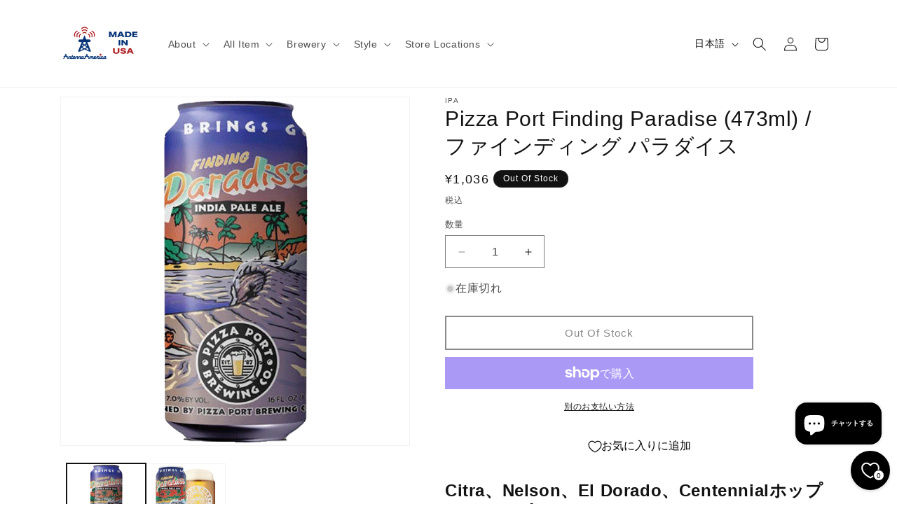

--- FILE ---
content_type: text/javascript
request_url: https://www.antenna-america.com/cdn/shop/t/37/assets/original.js?v=14683221029143829381715136759
body_size: 259
content:
var isCartDisplayAge,isCartDisplayDeliveryDate;$(function(){location.pathname.toString().indexOf("cart")!=-1&&(controlPurchaseCheckAge(),disableEnterKey(),RunProcessDeleting())});function RunProcessDeleting(){$(document).on("click",".js-cart__remove-link",function(){var indexRemoveItem=$(".js-cart__remove-link").index(this);$(".js-cart__item").eq(indexRemoveItem).remove(),controlPurchaseCheckAge(),controlPurchaseReservedProduct()})}function controlPurchaseCheckAge(){var inputAge2,cause="age",displayCartButton,LiquorsTagName="\u9152\u985E";$(".js-cart__product-tags").text().indexOf(LiquorsTagName)!=-1?($(".js-cart__check_age").show(),inputAgeValue=$(".cart__check_age-answer--input").val(),inputAgeValue!=""?checkInputedAgeValue(inputAgeValue,cause,displayCartButton):(displayCartButton=0,controlDisplayCartbutton(cause,displayCartButton))):($(".js-cart__check_age").hide(),displayCartButton=1,controlDisplayCartbutton(cause,displayCartButton)),$(".cart__check_age-answer--input").keyup(function(e){inputAgeValue=$(this).val(),checkInputedAgeValue(inputAgeValue,cause,displayCartButton)})}function checkInputedAgeValue(inputAgeValue2,cause,displayCartButton){var borderAge=20;inputAge=Number(inputAgeValue2),inputAge>=borderAge?(displayCartButton=1,controlDisplayCartbutton(cause,displayCartButton)):(displayCartButton=0,controlDisplayCartbutton(cause,displayCartButton))}function disableEnterKey(){document.getElementById("cart").onkeypress=function(e){const key=e.keyCode||e.charCode||0;e.keyCode==13&&e.preventDefault()}}function controlPurchaseReservedProduct(){var specifiedDateStr,specifiedDate2,cause="date",displayCartButton;if($(".js-cart__product-reserved").length==0)return $(document).off("change","#deliveryDate"),displayCartButton=1,controlDisplayCartbutton(cause,displayCartButton),$(".js-cart__delivery-error").hide(),!1;var releaseDate=determineLatestReleaseDate();specifiedDateStr=$("#deliveryDate").val(),specifiedDateStr==null||specifiedDateStr==""||checkSpecifiedDateError(specifiedDateStr,releaseDate,cause,displayCartButton),$(document).on("change","#deliveryDate",function(){specifiedDateStr=$(this).val(),checkSpecifiedDateError(specifiedDateStr,releaseDate,cause,displayCartButton)})}function determineLatestReleaseDate(){var timezoneoffset=-9,fakeUTC=new Date(Date.now()-(timezoneoffset*60-new Date().getTimezoneOffset())*6e4),releaseDate=fakeUTC,thisReleaseDateStr,thisReleaseDate;return $(".js-cart__product-reserved").each(function(){thisReleaseDateStr=$(this).text().trim(),thisReleaseDate=new Date(thisReleaseDateStr),releaseDate.getTime()<thisReleaseDate.getTime()&&(releaseDate=thisReleaseDate)}),releaseDate}function checkSpecifiedDateError(specifiedDateStr,releaseDate,cause,displayCartButton){specifiedDateStr=specifiedDateStr.match(/\d{4}\/\d{2}\/\d{2}/)[0],specifiedDate=new Date(specifiedDateStr),specifiedDate.getTime()<releaseDate.getTime()?($(".js-cart__delivery-error").show(),displayCartButton=0,controlDisplayCartbutton(cause,displayCartButton)):($(".js-cart__delivery-error").hide(),displayCartButton=1,controlDisplayCartbutton(cause,displayCartButton))}function controlDisplayCartbutton(cause,display){cause=="age"?isCartDisplayAge=display:cause=="date"&&(isCartDisplayDeliveryDate=display),isCartDisplayAge==0||isCartDisplayDeliveryDate==0?($(".js-cart__buttons-container-enable").css("visibility","hidden"),$(".js-cart__buttons-container-disable").css("visibility","visible")):($(".js-cart__buttons-container-enable").css("visibility","visible"),$(".js-cart__buttons-container-disable").css("visibility","hidden"))}
//# sourceMappingURL=/cdn/shop/t/37/assets/original.js.map?v=14683221029143829381715136759


--- FILE ---
content_type: text/javascript; charset=utf-8
request_url: https://www.antenna-america.com/products/b024-c16214.js?currency=JPY&country=JP
body_size: 262
content:
{"id":8295514341597,"title":"Pizza Port Finding Paradise (473ml) \/ ファインディング パラダイス","handle":"b024-c16214","description":"\u003ch2\u003e\u003cspan style=\"font-weight:900\"\u003eCitra、Nelson、El Dorado、Centennialホップのグレープフルーツ、レモン、グースベリーのような香りと味わい。樹脂のような苦みのアクセント。楽園はここにあった。\u003c\/span\u003e\u003c\/h2\u003e\n\u003cp\u003eFinding ParadiseはミディアムボディのWest Coast IPA。\u003cbr\u003e\u003cbr\u003eCitra、Nelson、El Dorado、Centennialホップを使うことによりグレープフルーツ、レモン、グースベリー、パパイヤのような香りと味わいが楽しむことができ、さらに樹脂のような苦みがほどよいアクセント。\u003cbr\u003e\u003cbr\u003e楽園はここにあった。\u003cbr\u003e\u003cbr\u003e\u003c\/p\u003e\u003cul\u003e\n\u003cli\u003eABV：7%\u003c\/li\u003e\n\u003cli\u003eIBU：-\u003c\/li\u003e\n\u003cli\u003e酒類：ビール\u003c\/li\u003e\n\u003cli\u003e原材料：麦芽、小麦、ホップ\u003c\/li\u003e\n\u003cli\u003eホップ：Citra, Nelson, El Dorado, \u0026amp; Centennial\u003c\/li\u003e\n\u003cli\u003eブリュワリー：Pizza Port\u003c\/li\u003e\n\u003cli\u003eスタイル：IPA\u003c\/li\u003e\n\u003cli\u003e内容量：473ml\u003c\/li\u003e\n\u003cli\u003e容器：CAN\u003c\/li\u003e\n\u003c\/ul\u003e","published_at":"2023-12-15T12:01:27+09:00","created_at":"2023-12-08T12:28:45+09:00","vendor":"IPA","type":"Pizza Port","tags":["Beer","BTOB","Pizza Port","Relo","酒類"],"price":103600,"price_min":103600,"price_max":103600,"available":false,"price_varies":false,"compare_at_price":null,"compare_at_price_min":0,"compare_at_price_max":0,"compare_at_price_varies":false,"variants":[{"id":44337307680989,"title":"Default Title","option1":"Default Title","option2":null,"option3":null,"sku":"b024-c16214","requires_shipping":true,"taxable":true,"featured_image":null,"available":false,"name":"Pizza Port Finding Paradise (473ml) \/ ファインディング パラダイス","public_title":null,"options":["Default Title"],"price":103600,"weight":1000,"compare_at_price":null,"inventory_management":"shopify","barcode":"X689926102021-021","requires_selling_plan":false,"selling_plan_allocations":[]}],"images":["\/\/cdn.shopify.com\/s\/files\/1\/0464\/5673\/3857\/files\/FindingParadise.png?v=1702006818","\/\/cdn.shopify.com\/s\/files\/1\/0464\/5673\/3857\/files\/FindingParadise_2.png?v=1702447221"],"featured_image":"\/\/cdn.shopify.com\/s\/files\/1\/0464\/5673\/3857\/files\/FindingParadise.png?v=1702006818","options":[{"name":"Title","position":1,"values":["Default Title"]}],"url":"\/products\/b024-c16214","media":[{"alt":"Pizza Port Finding Paradise (473ml) \/ ファインディング パラダイス","id":32638418059485,"position":1,"preview_image":{"aspect_ratio":1.0,"height":600,"width":600,"src":"https:\/\/cdn.shopify.com\/s\/files\/1\/0464\/5673\/3857\/files\/FindingParadise.png?v=1702006818"},"aspect_ratio":1.0,"height":600,"media_type":"image","src":"https:\/\/cdn.shopify.com\/s\/files\/1\/0464\/5673\/3857\/files\/FindingParadise.png?v=1702006818","width":600},{"alt":null,"id":32664476352733,"position":2,"preview_image":{"aspect_ratio":1.0,"height":500,"width":500,"src":"https:\/\/cdn.shopify.com\/s\/files\/1\/0464\/5673\/3857\/files\/FindingParadise_2.png?v=1702447221"},"aspect_ratio":1.0,"height":500,"media_type":"image","src":"https:\/\/cdn.shopify.com\/s\/files\/1\/0464\/5673\/3857\/files\/FindingParadise_2.png?v=1702447221","width":500}],"requires_selling_plan":false,"selling_plan_groups":[]}

--- FILE ---
content_type: text/javascript; charset=utf-8
request_url: https://www.antenna-america.com/products/b024-c16214.js?_=1769611333911
body_size: 853
content:
{"id":8295514341597,"title":"Pizza Port Finding Paradise (473ml) \/ ファインディング パラダイス","handle":"b024-c16214","description":"\u003ch2\u003e\u003cspan style=\"font-weight:900\"\u003eCitra、Nelson、El Dorado、Centennialホップのグレープフルーツ、レモン、グースベリーのような香りと味わい。樹脂のような苦みのアクセント。楽園はここにあった。\u003c\/span\u003e\u003c\/h2\u003e\n\u003cp\u003eFinding ParadiseはミディアムボディのWest Coast IPA。\u003cbr\u003e\u003cbr\u003eCitra、Nelson、El Dorado、Centennialホップを使うことによりグレープフルーツ、レモン、グースベリー、パパイヤのような香りと味わいが楽しむことができ、さらに樹脂のような苦みがほどよいアクセント。\u003cbr\u003e\u003cbr\u003e楽園はここにあった。\u003cbr\u003e\u003cbr\u003e\u003c\/p\u003e\u003cul\u003e\n\u003cli\u003eABV：7%\u003c\/li\u003e\n\u003cli\u003eIBU：-\u003c\/li\u003e\n\u003cli\u003e酒類：ビール\u003c\/li\u003e\n\u003cli\u003e原材料：麦芽、小麦、ホップ\u003c\/li\u003e\n\u003cli\u003eホップ：Citra, Nelson, El Dorado, \u0026amp; Centennial\u003c\/li\u003e\n\u003cli\u003eブリュワリー：Pizza Port\u003c\/li\u003e\n\u003cli\u003eスタイル：IPA\u003c\/li\u003e\n\u003cli\u003e内容量：473ml\u003c\/li\u003e\n\u003cli\u003e容器：CAN\u003c\/li\u003e\n\u003c\/ul\u003e","published_at":"2023-12-15T12:01:27+09:00","created_at":"2023-12-08T12:28:45+09:00","vendor":"IPA","type":"Pizza Port","tags":["Beer","BTOB","Pizza Port","Relo","酒類"],"price":103600,"price_min":103600,"price_max":103600,"available":false,"price_varies":false,"compare_at_price":null,"compare_at_price_min":0,"compare_at_price_max":0,"compare_at_price_varies":false,"variants":[{"id":44337307680989,"title":"Default Title","option1":"Default Title","option2":null,"option3":null,"sku":"b024-c16214","requires_shipping":true,"taxable":true,"featured_image":null,"available":false,"name":"Pizza Port Finding Paradise (473ml) \/ ファインディング パラダイス","public_title":null,"options":["Default Title"],"price":103600,"weight":1000,"compare_at_price":null,"inventory_management":"shopify","barcode":"X689926102021-021","requires_selling_plan":false,"selling_plan_allocations":[]}],"images":["\/\/cdn.shopify.com\/s\/files\/1\/0464\/5673\/3857\/files\/FindingParadise.png?v=1702006818","\/\/cdn.shopify.com\/s\/files\/1\/0464\/5673\/3857\/files\/FindingParadise_2.png?v=1702447221"],"featured_image":"\/\/cdn.shopify.com\/s\/files\/1\/0464\/5673\/3857\/files\/FindingParadise.png?v=1702006818","options":[{"name":"Title","position":1,"values":["Default Title"]}],"url":"\/products\/b024-c16214","media":[{"alt":"Pizza Port Finding Paradise (473ml) \/ ファインディング パラダイス","id":32638418059485,"position":1,"preview_image":{"aspect_ratio":1.0,"height":600,"width":600,"src":"https:\/\/cdn.shopify.com\/s\/files\/1\/0464\/5673\/3857\/files\/FindingParadise.png?v=1702006818"},"aspect_ratio":1.0,"height":600,"media_type":"image","src":"https:\/\/cdn.shopify.com\/s\/files\/1\/0464\/5673\/3857\/files\/FindingParadise.png?v=1702006818","width":600},{"alt":null,"id":32664476352733,"position":2,"preview_image":{"aspect_ratio":1.0,"height":500,"width":500,"src":"https:\/\/cdn.shopify.com\/s\/files\/1\/0464\/5673\/3857\/files\/FindingParadise_2.png?v=1702447221"},"aspect_ratio":1.0,"height":500,"media_type":"image","src":"https:\/\/cdn.shopify.com\/s\/files\/1\/0464\/5673\/3857\/files\/FindingParadise_2.png?v=1702447221","width":500}],"requires_selling_plan":false,"selling_plan_groups":[]}

--- FILE ---
content_type: text/javascript; charset=utf-8
request_url: https://www.antenna-america.com/products/b024-c16214.js?currency=JPY&country=JP
body_size: 1409
content:
{"id":8295514341597,"title":"Pizza Port Finding Paradise (473ml) \/ ファインディング パラダイス","handle":"b024-c16214","description":"\u003ch2\u003e\u003cspan style=\"font-weight:900\"\u003eCitra、Nelson、El Dorado、Centennialホップのグレープフルーツ、レモン、グースベリーのような香りと味わい。樹脂のような苦みのアクセント。楽園はここにあった。\u003c\/span\u003e\u003c\/h2\u003e\n\u003cp\u003eFinding ParadiseはミディアムボディのWest Coast IPA。\u003cbr\u003e\u003cbr\u003eCitra、Nelson、El Dorado、Centennialホップを使うことによりグレープフルーツ、レモン、グースベリー、パパイヤのような香りと味わいが楽しむことができ、さらに樹脂のような苦みがほどよいアクセント。\u003cbr\u003e\u003cbr\u003e楽園はここにあった。\u003cbr\u003e\u003cbr\u003e\u003c\/p\u003e\u003cul\u003e\n\u003cli\u003eABV：7%\u003c\/li\u003e\n\u003cli\u003eIBU：-\u003c\/li\u003e\n\u003cli\u003e酒類：ビール\u003c\/li\u003e\n\u003cli\u003e原材料：麦芽、小麦、ホップ\u003c\/li\u003e\n\u003cli\u003eホップ：Citra, Nelson, El Dorado, \u0026amp; Centennial\u003c\/li\u003e\n\u003cli\u003eブリュワリー：Pizza Port\u003c\/li\u003e\n\u003cli\u003eスタイル：IPA\u003c\/li\u003e\n\u003cli\u003e内容量：473ml\u003c\/li\u003e\n\u003cli\u003e容器：CAN\u003c\/li\u003e\n\u003c\/ul\u003e","published_at":"2023-12-15T12:01:27+09:00","created_at":"2023-12-08T12:28:45+09:00","vendor":"IPA","type":"Pizza Port","tags":["Beer","BTOB","Pizza Port","Relo","酒類"],"price":103600,"price_min":103600,"price_max":103600,"available":false,"price_varies":false,"compare_at_price":null,"compare_at_price_min":0,"compare_at_price_max":0,"compare_at_price_varies":false,"variants":[{"id":44337307680989,"title":"Default Title","option1":"Default Title","option2":null,"option3":null,"sku":"b024-c16214","requires_shipping":true,"taxable":true,"featured_image":null,"available":false,"name":"Pizza Port Finding Paradise (473ml) \/ ファインディング パラダイス","public_title":null,"options":["Default Title"],"price":103600,"weight":1000,"compare_at_price":null,"inventory_management":"shopify","barcode":"X689926102021-021","requires_selling_plan":false,"selling_plan_allocations":[]}],"images":["\/\/cdn.shopify.com\/s\/files\/1\/0464\/5673\/3857\/files\/FindingParadise.png?v=1702006818","\/\/cdn.shopify.com\/s\/files\/1\/0464\/5673\/3857\/files\/FindingParadise_2.png?v=1702447221"],"featured_image":"\/\/cdn.shopify.com\/s\/files\/1\/0464\/5673\/3857\/files\/FindingParadise.png?v=1702006818","options":[{"name":"Title","position":1,"values":["Default Title"]}],"url":"\/products\/b024-c16214","media":[{"alt":"Pizza Port Finding Paradise (473ml) \/ ファインディング パラダイス","id":32638418059485,"position":1,"preview_image":{"aspect_ratio":1.0,"height":600,"width":600,"src":"https:\/\/cdn.shopify.com\/s\/files\/1\/0464\/5673\/3857\/files\/FindingParadise.png?v=1702006818"},"aspect_ratio":1.0,"height":600,"media_type":"image","src":"https:\/\/cdn.shopify.com\/s\/files\/1\/0464\/5673\/3857\/files\/FindingParadise.png?v=1702006818","width":600},{"alt":null,"id":32664476352733,"position":2,"preview_image":{"aspect_ratio":1.0,"height":500,"width":500,"src":"https:\/\/cdn.shopify.com\/s\/files\/1\/0464\/5673\/3857\/files\/FindingParadise_2.png?v=1702447221"},"aspect_ratio":1.0,"height":500,"media_type":"image","src":"https:\/\/cdn.shopify.com\/s\/files\/1\/0464\/5673\/3857\/files\/FindingParadise_2.png?v=1702447221","width":500}],"requires_selling_plan":false,"selling_plan_groups":[]}